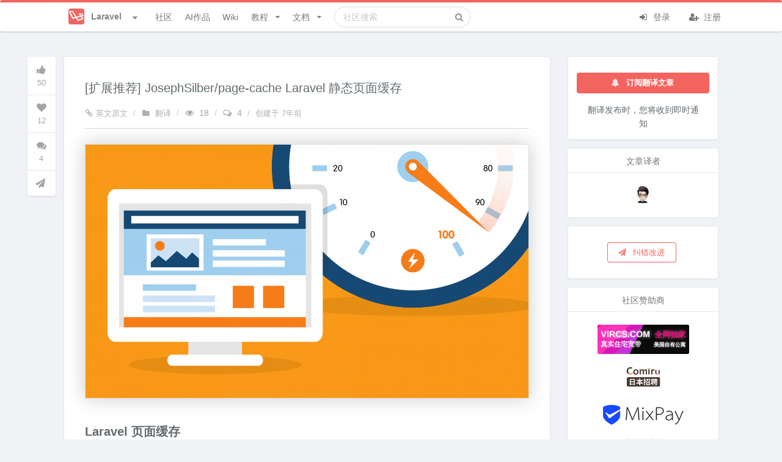

--- FILE ---
content_type: text/html; charset=UTF-8
request_url: https://learnku.com/laravel/t/7939/extension-recommendation-josephsilberpage-cache-laravel-static-page-caching
body_size: 24065
content:
<!DOCTYPE html>
<html lang="zh" class="">

<head>
  <meta charset="utf-8">
  <meta http-equiv="X-UA-Compatible" content="IE=edge">

  <meta name="viewport" content="width=device-width, initial-scale=1, maximum-scale=1, user-scalable=no" />
  <meta name="baidu-site-verification" content="MfC8ppEukL" />
  <meta baidu-gxt-verify-token="fa750b19bb54c9ad03503638f41923db">
  <!-- CSRF Token -->
  <meta name="csrf-token" content="ph6y4f5YT6NZw7Oca8GBleFAcsLEpKHMsPSgkEJS">

      <title>
      [扩展推荐] JosephSilber/page-cache Laravel 静态页面缓存 | Laravel优质外文翻译 | Laravel China 社区       </title>
    <meta name="description" content="Laravel 页面缓存 这个包允许您轻松地将响应缓存为磁盘上的静态文件，以便更快速地加载页面。 https://github.com/JosephSilber/page-cache 介绍 当静态网站构建器例如 Jekyll 和 Jigsaw 在现今十分流行的时候，动态..." />
    <meta name="keywords" content="
,laravel,laravel论坛,laravel社区,laravel教程,laravel视频,laravel开源,laravel新手,laravel5
" />
    
    <meta name="author" content="Summer" />

          <link rel="shortcut icon" href="https://cdn.learnku.com//uploads/communities/WtC3cPLHzMbKRSZnagU9.png!/both/44x44" />
    
    <!-- Styles -->
    <link href="https://cdn.learnku.com//build/css/vendors.css?id=86c0adfd456eb904e1ad4b648134be97" rel="stylesheet">
    <link href="https://cdn.learnku.com//build/css/app.css?id=a91e47e2539b98438cb4c6c3a665d642" rel="stylesheet">

      </head>

  <body class=" topics-show-page">

    <!-- 为 Pjax 和模板加载优化，只能放这里 -->
    <script>
      window.Laravel = {"csrfToken":"ph6y4f5YT6NZw7Oca8GBleFAcsLEpKHMsPSgkEJS"}
      window.Config = {
        'GA_Tracking_ID': 'G-VD6FH8BPTD',
        'user_id': 0,
        'is_student': '',
        'search_user_id': 0,
        'cdn_domain': 'cdn.learnku.com',
        'domain': 'learnku.com',
        'request_interval': 600000, // 消息通知检测周期
        'notification_count': 0,
        'token': 'ph6y4f5YT6NZw7Oca8GBleFAcsLEpKHMsPSgkEJS',
        'environment': 'production',
        'url': 'https://learnku.com',
        'tags_url': '',
        'scroll_to_top': true,
        'community': {
          'id': 1,
          'name': 'Laravel',
          'favicon': 'https://cdn.learnku.com//uploads/communities/WtC3cPLHzMbKRSZnagU9.png!/both/44x44'
        },
        'routes': {
          'notificationsCount': 'https://learnku.com/notifications/count',
          'upload_image': 'https://learnku.com/courses/upload_image',
                      // 社区搜索
            'api_search' : 'https://learnku.com/communities/laravel/api_search',
                    'collections_store': 'https://learnku.com/collections',
          'collections_my': 'https://learnku.com/collections/my/ajax',
          'annotations_store': 'https://learnku.com/annotations',
          'annotations_destroy': 'https://learnku.com/annotations/destroy',
          'annotations_update': 'https://learnku.com/annotations/update',
          'annotation_setting': 'https://learnku.com/users/settings/annotation_setting',
        },
        'cdnDomain': 'https://cdn.learnku.com/',
        'overlay': '',
        'following_users': [],
        'search_type': 'standard',
        'book_id': 0,
        'is_docs': "no",
        'article_id': 0,
        'topic_id': 7939,
        'user_settings': {
          'visit_topic_patches_page': false,
          'annotation_disabled': 'yes',
        },
        'can': {},
        'editor': {},
        'destroyeditor_id': {
                  },

        'content': {}
      };

      var ShowCrxHint = 'no';

      function onWXWebView() {
        $('.wechat-login-link').attr("href", "https://learnku.com/auth/oauth?driver=wechat_client")
        $('.show-on-wechat-view').show();
      }
      if (typeof WeixinJSBridge == "object" && typeof WeixinJSBridge.invoke == "function") {
        onWXWebView();
      } else {
        if (document.addEventListener) {
          document.addEventListener("WeixinJSBridgeReady", onWXWebView, false);
        } else if (document.attachEvent) {
          document.attachEvent("WeixinJSBridgeReady", onWXWebView);
          document.attachEvent("onWeixinJSBridgeReady", onWXWebView);
        }
      }
    </script>

    <style>
      .ui.top.menu {
        border-top: 4px solid #00b5ad;
      }

      .ui.fluid.search .results {
        width: 550px;
      }

      @media only screen and (max-width: 767px) {
        .ui.top.menu>.ui.container {
          height: 52px;
          flex-direction: initial;
        }
      }

      
      /* 顶部导航栏 */
      .ui.top.menu {
        border-top: 4px solid #f4645f;
      }

      /* 右边导航栏顶部样式 */
      .ui.top-color.segment:not(.inverted) {
        border-top: 2px solid #f4645f;
      }

      /* 右边导航栏顶部样式 */
      .ui.top-color.card:not(.inverted) {
        border-top: 2px solid #f4645f;
      }

      /* 主要按钮 */

      .ui.primary.buttons .button,
      .ui.primary.button {
        background-color: #f4645f;
        border-color: #f4645f;
      }

      /* 主要按钮选中状态 */
      .ui.primary.buttons .button:hover,
      .ui.primary.button:hover,
      .ui.primary.button:active,
      .ui.primary.buttons .button:active,
      .ui.primary.button:focus,
      .ui.primary.buttons .button:focus,
      .ui.primary.active.button,
      .ui.primary.button .active.button:active,
      .ui.primary.buttons .active.button,
      .ui.primary.buttons .active.button:active {
        background-color: #f4645f;
        border-color: #f4645f;
      }

      /* 外框按钮 */
      .ui.basic.primary.buttons .button,
      .ui.basic.primary.button {
        color: #f4645f !important;
        box-shadow: 0px 0px 0px 1px #f4645f inset !important;
      }

      /* 外框按钮选中状态 */
      .ui.basic.primary.buttons .button:hover,
      .ui.basic.primary.button:hover {
        color: #f4645f !important;
        box-shadow: 0px 0px 0px 1px #f4645f inset !important;
      }

      .ui.basic.primary.buttons .active.button,
      .ui.basic.primary.active.button {
        color: #f4645f !important;
        box-shadow: 0px 0px 0px 1px #f4645f inset !important;
      }

      .ui.basic.primary.buttons .button:active,
      .ui.basic.primary.button:active,
      .ui.basic.primary.buttons .active.button,
      .ui.basic.primary.active.button,
      .ui.basic.buttons .button:hover,
      .ui.basic.button:hover,
      .ui.basic.primary.buttons .button:focus,
      .ui.basic.primary.button:focus {
        box-shadow: 0px 0px 0px 1px #f4645f inset !important;
      }

      .pagination>.active>a,
      .pagination>.active>a:focus,
      .pagination>.active>a:hover,
      .pagination>.active>span,
      .pagination>.active>span:focus,
      .pagination>.active>span:hover {
        background-color: #f4645f;
        border-color: #f4645f;
      }

      .pagination>li>a,
      .pagination>li>span {
        color: #f4645f;
      }

    .footer {
        max-height: max-content;
      }

    </style>

    

    

    <div class="ui top menu sidebar stackable">
      <div class="item">
                  <img class="ui image" style="width:26px;height:26px;margin-top:-2px;"
            src="https://cdn.learnku.com//uploads/communities/WtC3cPLHzMbKRSZnagU9.png!/both/44x44">
          <span class="site-name ml-2">Laravel</span>
              </div>



      <form class="ui fluid category  item secondary"
        action="https://learnku.com/laravel/search"
        method="GET">
        <div class="ui icon input">
          <input class="prompt" name="q" type="text" placeholder="搜索"
            value="">
          <i class="search icon"></i>
        </div>
      </form>

      <a href="https://learnku.com/laravel" class="item secondary">
        <i class="icon comments"></i> 社区
      </a>
      <a href="https://learnku.com/activities" class="item secondary">
        <i class="icon bell"></i> 动态
      </a>
      <a href="/hub" class="item secondary">
        <i class="icon product hunt"></i> AI作品
      </a>
      <a href="https://learnku.com/laravel" class="item secondary">
        <i class="icon list"></i> 话题列表
      </a>

              <a href="https://learnku.com/laravel/wikis" class="item secondary">
          <i class="icon wikipedia"></i> 社区 Wiki
        </a>

        <a href="https://learnku.com/laravel/c/translations"
          class="item">
          <i class="icon translate"></i> 优质外文
        </a>

        <a href="https://learnku.com/laravel/c/jobs" class="item">
          <i class="icon suitcase"></i> 招聘求职
        </a>

        <a href="https://learnku.com/laravel/courses" class="item">
          <i class="icon book"></i> Laravel 实战教程
        </a>

        <a href="https://learnku.com/laravel/docs" class="item">
          <i class="icon text file outline"></i> 社区文档
        </a>
      
              <div class="item">
          <a class="ui basic small button no-pjax" href="https://learnku.com/auth/login"><i class="icon user "></i> 登录
          </a>
        </div>

        <div class="item">
          <a class="ui basic small button no-pjax" href="https://learnku.com/auth/register"><i class="icon signup "></i>
            注册 </a>
        </div>
          </div>

              
    <div class="pusher">

      <div class="main container">

        <nav class="ui main borderless menu top stackable topnav" id="topnav">
          <div class="ui container">

            <div class="ui inline scrolling community-nav dropdown mr-2"
              style="padding-left: 22px;display: -webkit-box;display: -ms-flexbox;display: flex;-webkit-box-align: center;-ms-flex-align: center;align-items: center;">
              <div class="text site-logo" style="color:#888888;display: flex;">

                                  <img class="ui image" style="width:26px;height:26px;margin-top:-2px;"
                    src="https://cdn.learnku.com//uploads/communities/WtC3cPLHzMbKRSZnagU9.png!/both/44x44">
                  <span class="site-name hide-on-tablet">Laravel</span>
                                <i class="dropdown icon ml-3"></i>
              </div>
              <div class="menu ml-4 communities" style="max-height: 520px;padding: 8px;">

                <div class="ui icon search input" style="width: 172px;float:left;">
                  <i class="search icon"></i>
                  <input type="text" placeholder="搜索社区">
                </div>

                <a class="item pr-3 mt-2" href="https://learnku.com">
                  <img class="ui image" style="width:20px;height:20px;margin-top:-2px;"
                    src="https://cdn.learnku.com/uploads/images/201901/24/1/OyBnfB2vlk.png!/both/44x44"> 首页
                </a>


                <div class="divider clearfix"></div>

                                
                                      <a class="item" href="https://learnku.com/laravel" style="padding-right: 2.2em!important;">
                      <img class="ui image" style="width:20px;height:20px;margin-top:-2px;"
                        src="https://cdn.learnku.com//uploads/communities/WtC3cPLHzMbKRSZnagU9.png!/both/44x44"> Laravel
                    </a>
                                      <a class="item" href="https://learnku.com/go" style="padding-right: 2.2em!important;">
                      <img class="ui image" style="width:20px;height:20px;margin-top:-2px;"
                        src="https://cdn.learnku.com//uploads/communities/sNljssWWQoW6J88O9G37.png!/both/44x44"> Go
                    </a>
                                      <a class="item" href="https://learnku.com/python" style="padding-right: 2.2em!important;">
                      <img class="ui image" style="width:20px;height:20px;margin-top:-2px;"
                        src="https://cdn.learnku.com//uploads/communities/mTBLIP7o0gVGn3ZCphpN.png!/both/44x44"> Python
                    </a>
                                      <a class="item" href="https://learnku.com/php" style="padding-right: 2.2em!important;">
                      <img class="ui image" style="width:20px;height:20px;margin-top:-2px;"
                        src="https://cdn.learnku.com//uploads/communities/Y7fElYYwCFjTTXCdwPNW.png!/both/44x44"> PHP
                    </a>
                                      <a class="item" href="https://learnku.com/vuejs" style="padding-right: 2.2em!important;">
                      <img class="ui image" style="width:20px;height:20px;margin-top:-2px;"
                        src="https://cdn.learnku.com//uploads/communities/hIZjRRdF8oVYZy69XJnT.png!/both/44x44"> Vue.js
                    </a>
                                      <a class="item" href="https://learnku.com/java" style="padding-right: 2.2em!important;">
                      <img class="ui image" style="width:20px;height:20px;margin-top:-2px;"
                        src="https://cdn.learnku.com//uploads/communities/h3Xef7s3mLKYmqwBRIiA.png!/both/44x44"> Java
                    </a>
                                      <a class="item" href="https://learnku.com/mysql" style="padding-right: 2.2em!important;">
                      <img class="ui image" style="width:20px;height:20px;margin-top:-2px;"
                        src="https://cdn.learnku.com/uploads/images/201908/18/1/yAH1hJ3pZF.png!/both/44x44"> MySQL
                    </a>
                                      <a class="item" href="https://learnku.com/rust" style="padding-right: 2.2em!important;">
                      <img class="ui image" style="width:20px;height:20px;margin-top:-2px;"
                        src="https://cdn.learnku.com//uploads/communities/Qj48vezkYfZM1ZM5Y75X.png!/both/44x44"> Rust
                    </a>
                                      <a class="item" href="https://learnku.com/lk" style="padding-right: 2.2em!important;">
                      <img class="ui image" style="width:20px;height:20px;margin-top:-2px;"
                        src="https://cdn.learnku.com//uploads/communities/b1qLi8CKYnkipeMwdvPU.png!/both/44x44"> LK
                    </a>
                                      <a class="item" href="https://learnku.com/coder" style="padding-right: 2.2em!important;">
                      <img class="ui image" style="width:20px;height:20px;margin-top:-2px;"
                        src="https://cdn.learnku.com//uploads/communities/6vqw97jFnblvXh3F1o0F.png!/both/44x44"> 程序员
                    </a>
                                      <a class="item" href="https://learnku.com/elasticsearch" style="padding-right: 2.2em!important;">
                      <img class="ui image" style="width:20px;height:20px;margin-top:-2px;"
                        src="https://cdn.learnku.com/uploads/images/201908/10/25425/QdtUV2rox6.png!/both/44x44"> Elasticsearch
                    </a>
                                      <a class="item" href="https://learnku.com/f2e" style="padding-right: 2.2em!important;">
                      <img class="ui image" style="width:20px;height:20px;margin-top:-2px;"
                        src="https://cdn.learnku.com//uploads/communities/DGHjM6p2qdamHmFJZt9g.jpg!/both/44x44"> F2E 前端
                    </a>
                                      <a class="item" href="https://learnku.com/server" style="padding-right: 2.2em!important;">
                      <img class="ui image" style="width:20px;height:20px;margin-top:-2px;"
                        src="https://cdn.learnku.com//uploads/communities/pwwWCCpPeKm8z3HEubmo.png!/both/44x44"> Server
                    </a>
                                      <a class="item" href="https://learnku.com/database" style="padding-right: 2.2em!important;">
                      <img class="ui image" style="width:20px;height:20px;margin-top:-2px;"
                        src="https://cdn.learnku.com//uploads/communities/ceowUfx7bxLyyng5ykyu.png!/both/44x44"> Database
                    </a>
                                      <a class="item" href="https://learnku.com/devtools" style="padding-right: 2.2em!important;">
                      <img class="ui image" style="width:20px;height:20px;margin-top:-2px;"
                        src="https://cdn.learnku.com//uploads/communities/0QFgKXFJBOmsQNf47XOY.png!/both/44x44"> DevTools
                    </a>
                                      <a class="item" href="https://learnku.com/cs" style="padding-right: 2.2em!important;">
                      <img class="ui image" style="width:20px;height:20px;margin-top:-2px;"
                        src="https://cdn.learnku.com//uploads/communities/BTBwRdYCj8UFXIjMqEbG.jpg!/both/44x44"> Computer Science
                    </a>
                                      <a class="item" href="https://learnku.com/app" style="padding-right: 2.2em!important;">
                      <img class="ui image" style="width:20px;height:20px;margin-top:-2px;"
                        src="https://cdn.learnku.com//uploads/communities/tSK8naqmi1fiQTJcoa2o.png!/both/44x44"> 手机开发
                    </a>
                                      <a class="item" href="https://learnku.com/adonisjs" style="padding-right: 2.2em!important;">
                      <img class="ui image" style="width:20px;height:20px;margin-top:-2px;"
                        src="https://cdn.learnku.com//uploads/communities/2VHh3slULN4XkbU5douV.png!/both/44x44"> AdonisJS
                    </a>
                                      <a class="item" href="https://learnku.com/ai-coding" style="padding-right: 2.2em!important;">
                      <img class="ui image" style="width:20px;height:20px;margin-top:-2px;"
                        src="https://cdn.learnku.com//uploads/communities/cvYkw5TJiLGeA23hIhu2.png!/both/44x44"> AI Coding
                    </a>
                                  

              </div>
            </div>

            <a class="item header right menu " style="display:none">
              <i class="icon align justify"></i>
            </a>

            <a href="https://learnku.com/laravel" class="item secondary">
              社区
            </a>


                        <a href="/hub" class="item secondary">
                AI作品
            </a>

            
              <a href="https://learnku.com/laravel/wikis" class="item secondary">
                Wiki
              </a>


                              <div class="ui simple item dropdown article stackable nav-user-item  secondary">
                  教程 <i class="dropdown icon"></i>

                  <div class="ui menu stackable">
                    <a href="https://learnku.com/laravel/courses" class="item">
                      <i class="icon home"></i> Laravel 实战教程首页
                    </a>

                                          <a class="item" href="https://learnku.com/courses/laravel-essential-training/9.x"
                        style="padding-right: 36px!important;">
                        <img class="ui avatar image" src="https://cdn.learnku.com/uploads/images/201810/26/1/MYg2QNQfss.png!/both/200x200"
                          style="width:20px;height:20px;">
                        《L01 Laravel 教程 - Web 开发实战入门》
                      </a>
                                          <a class="item" href="https://learnku.com/courses/laravel-intermediate-training/9.x"
                        style="padding-right: 36px!important;">
                        <img class="ui avatar image" src="https://cdn.learnku.com/uploads/images/201810/26/1/Eya5MlZCuH.png!/both/200x200"
                          style="width:20px;height:20px;">
                        《L02 Laravel 教程 - Web 开发实战进阶》
                      </a>
                                          <a class="item" href="https://learnku.com/courses/laravel-advance-training/9.x"
                        style="padding-right: 36px!important;">
                        <img class="ui avatar image" src="https://cdn.learnku.com/uploads/images/201810/26/1/LEJyMUoXVQ.png!/both/200x200"
                          style="width:20px;height:20px;">
                        《L03 Laravel 教程 - 实战构架 API 服务器》
                      </a>
                                          <a class="item" href="https://learnku.com/courses/laravel-weapp/2.1"
                        style="padding-right: 36px!important;">
                        <img class="ui avatar image" src="https://cdn.learnku.com/uploads/images/201810/26/1/YtwiopnTgn.png!/both/200x200"
                          style="width:20px;height:20px;">
                        《L04 Laravel 教程 - 微信小程序从零到发布》
                      </a>
                                          <a class="item" href="https://learnku.com/courses/laravel-shop/8.x"
                        style="padding-right: 36px!important;">
                        <img class="ui avatar image" src="https://cdn.learnku.com/uploads/images/201810/26/1/mj8qSkmZzw.png!/both/200x200"
                          style="width:20px;height:20px;">
                        《L05 Laravel 教程 - 电商实战》
                      </a>
                                          <a class="item" href="https://learnku.com/courses/ecommerce-advance/8.x"
                        style="padding-right: 36px!important;">
                        <img class="ui avatar image" src="https://cdn.learnku.com/uploads/images/201810/26/1/lto59p5rEM.png!/both/200x200"
                          style="width:20px;height:20px;">
                        《L06 Laravel 教程 - 电商进阶》
                      </a>
                                          <a class="item" href="https://learnku.com/courses/laravel-package/2019"
                        style="padding-right: 36px!important;">
                        <img class="ui avatar image" src="https://cdn.learnku.com/uploads/images/201808/06/1/S5h9WvQSk4.png!/both/200x200"
                          style="width:20px;height:20px;">
                        《LX1 Laravel / PHP 扩展包视频教程》
                      </a>
                                          <a class="item" href="https://learnku.com/courses/creating-package"
                        style="padding-right: 36px!important;">
                        <img class="ui avatar image" src="https://cdn.learnku.com/uploads/images/201807/23/1/NCEii0F1bc.png!/both/200x200"
                          style="width:20px;height:20px;">
                        《LX2 PHP 扩展包实战教程 - 从入门到发布》
                      </a>
                                          <a class="item" href="https://learnku.com/courses/laravel-testing/8.x"
                        style="padding-right: 36px!important;">
                        <img class="ui avatar image" src="https://cdn.learnku.com/uploads/images/201902/15/1/vPC8DwzaJC.jpg!/both/200x200"
                          style="width:20px;height:20px;">
                        《L07 Laravel 教程 - Laravel TDD 测试实战》
                      </a>
                                          <a class="item" href="https://learnku.com/courses/laravel-performance/8.x"
                        style="padding-right: 36px!important;">
                        <img class="ui avatar image" src="https://cdn.learnku.com/uploads/images/201906/17/1/rIC2Vg4qYB.jpg!/both/200x200"
                          style="width:20px;height:20px;">
                        《LX3 Laravel 性能优化入门》
                      </a>
                                          <a class="item" href="https://learnku.com/courses/php-laravel-video/2022"
                        style="padding-right: 36px!important;">
                        <img class="ui avatar image" src="https://cdn.learnku.com/uploads/images/202111/24/1/igBh3rrC0B.png!/both/200x200"
                          style="width:20px;height:20px;">
                        《LX4 Laravel / PHP 五分钟视频》
                      </a>
                                      </div>
                </div>
              
              <div class="ui simple item dropdown article stackable nav-user-item secondary">
                文档 <i class="dropdown icon"></i>

                <div class="ui menu stackable">
                  <a href="https://learnku.com/laravel/docs" class="item">
                    <i class="icon home"></i> 社区文档首页
                  </a>

                                      <a class="item" href="https://learnku.com/docs/laravel/11.x" style="padding-right: 36px!important;">
                      <img class="ui avatar image" src="https://cdn.learnku.com/uploads/images/201802/28/1/Jk8mC7SGI5.jpg!/both/200x200"
                        style="width:20px;height:20px;">
                      《Laravel 中文文档》
                    </a>
                                      <a class="item" href="https://learnku.com/docs/laravel-cheatsheet/9.x" style="padding-right: 36px!important;">
                      <img class="ui avatar image" src="https://cdn.learnku.com/uploads/images/201905/07/1/zSmurVl96q.jpg!/both/200x200"
                        style="width:20px;height:20px;">
                      《Laravel 速查表》
                    </a>
                                      <a class="item" href="https://learnku.com/docs/clean-code-php" style="padding-right: 36px!important;">
                      <img class="ui avatar image" src="https://cdn.learnku.com/uploads/images/202204/06/1/BKe3lgHzjr.jpeg!/both/200x200"
                        style="width:20px;height:20px;">
                      《PHP 代码简洁之道》
                    </a>
                                      <a class="item" href="https://learnku.com/docs/laravel-tips/8.x" style="padding-right: 36px!important;">
                      <img class="ui avatar image" src="https://cdn.learnku.com/uploads/images/202110/18/1/tovbCeJJNz.png!/both/200x200"
                        style="width:20px;height:20px;">
                      《Laravel 编码技巧》
                    </a>
                                      <a class="item" href="https://learnku.com/docs/dcat-admin/2.x" style="padding-right: 36px!important;">
                      <img class="ui avatar image" src="https://cdn.learnku.com/uploads/images/202004/26/38389/bSmScqqa42.png!/both/200x200"
                        style="width:20px;height:20px;">
                      《Dcat Admin 中文文档》
                    </a>
                                      <a class="item" href="https://learnku.com/docs/nova/1.0" style="padding-right: 36px!important;">
                      <img class="ui avatar image" src="https://cdn.learnku.com/uploads/images/201808/24/1/bw0vrGlJAg.png!/both/200x200"
                        style="width:20px;height:20px;">
                      《Laravel Nova 中文文档》
                    </a>
                                      <a class="item" href="https://learnku.com/docs/lumen/6.x" style="padding-right: 36px!important;">
                      <img class="ui avatar image" src="https://cdn.learnku.com/uploads/images/201806/26/1/YiQbmFYoaK.png!/both/200x200"
                        style="width:20px;height:20px;">
                      《Lumen 中文文档》
                    </a>
                                      <a class="item" href="https://learnku.com/docs/dingo-api/2.0.0" style="padding-right: 36px!important;">
                      <img class="ui avatar image" src="https://cdn.learnku.com/uploads/images/201803/13/1/DCYvMliGXu.jpg!/both/200x200"
                        style="width:20px;height:20px;">
                      《Dingo API 中文文档》
                    </a>
                                      <a class="item" href="https://learnku.com/docs/laravel-specification/9.x" style="padding-right: 36px!important;">
                      <img class="ui avatar image" src="https://cdn.learnku.com/uploads/images/201803/08/1/mIpeaUvQ7Y.jpeg!/both/200x200"
                        style="width:20px;height:20px;">
                      《 Laravel 项目开发规范》
                    </a>
                                      <a class="item" href="https://learnku.com/docs/laravel-development-environment/9.x" style="padding-right: 36px!important;">
                      <img class="ui avatar image" src="https://cdn.learnku.com/uploads/images/201801/24/1/rgMAkwm5JX.jpeg!/both/200x200"
                        style="width:20px;height:20px;">
                      《构建 Laravel 开发环境》
                    </a>
                                  </div>
              </div>

            
            <form class="ui fluid category search item secondary hide-on-991"
              action="https://learnku.com/laravel/search"
              method="GET">
              <div class="ui icon input">
                <input class="prompt" name="q" type="text"
                                                placeholder="社区搜索"
                                         value="">
                <i class="search icon"></i>
              </div>
              <div class="results"></div>
            </form>

            <div class=" right menu stackable secondary">
                              <div class="item rm-link-color">
                  <a class="mr-4 no-pjax login_required" href="https://learnku.com/auth/login"><i
                      class="icon sign in "></i> 登录 </a>
                  <a class="no-pjax" href="https://learnku.com/auth/register" style="margin-left: 10px;"><i
                      class="icon user add "></i> 注册 </a>
                </div>
                          </div>

          </div>

                  </nav>

        
        
                                                                      

        
                  <div class="mb-3 hide show-on-wechat-view">
            <div class="ui centered grid container message-container">
              <div class="sixteen wide column pt-0 pb-0">
                <a class="ui button fluid green wechat-login-link"
                  href="https://learnku.com/auth/oauth?driver=wechat"><i class="icon wechat "></i>
                  微信登录</a>
              </div>
            </div>
          </div>
        
        
    <div class="ui centered grid container stackable">
        <div class="twelve wide column main-column">

            
            
            
            <div class="ui segment article-content">



                <div class="extra-padding" style="padding-bottom:4px">

                    <h1 style="margin-bottom: 15px;">

                        <div class="pull-left">
                            <span style="line-height: 34px;">[扩展推荐] JosephSilber/page-cache Laravel 静态页面缓存 </span>

                            
                                                    </div>

                        <div class="clearfix"></div>
                    </h1>

                    <div class="left ui rail hide-on-mobile operation-sticker" style="left: -68px;top: 0px;width: 40px;">
    
    <div class="ui sticky topic-operation">
      <div class="ui vertical icon menu border-0">
        <a
          class="item text-mute ui action login_required popover rm-tdu rm-link-color text-mute"
          data-position="right center" id="topic-vote-7939" data-id="7939"
          href="javascript:;" data-html="                    点赞
                ">
          <i class="thumbs up icon fs-large "></i>
          <span class="count vote-count fs-small mt-2 display-inline-block">50</span>
        </a>

                <a class="item text-mute ui action login_required popover rm-link-color text-mute"
           data-position="right center" data-id="7939" href="javascript:;"
           data-html="                    收藏
                ">
          <i class="heart icon fs-large "></i>
          <span class="fs-small mt-2 display-inline-block collect-count">12</span>
        </a>

        <a class="item text-mute ui action login_required popover rm-link-color text-mute"
           data-position="right center" data-id="7939" href="#replies"
           onclick="scrollToAnchor('replies')" title="评论">
          <i class="comments icon fs-large"></i>
          <span class="fs-small mt-2 display-inline-block reply-count">4</span>
        </a>

                

                  <a class="popover item text-mute ui " data-position="right center" title="发现错别字？请点此纠错改进"
             href="https://learnku.com/topics/7939/patches/create" target="_blank">
            <div class="top aligned content">
              <i class="icon fs-large send"></i>
            </div>
          </a>
        
              </div>
    </div>
  </div>



  <p class="book-article-meta" style="margin-bottom: 10px;">

          <a class="hide-on-mobile" href="https://github.com/JosephSilber/page-cache" target="_blank"><i class="icon linkify"></i>英文原文</a>
      <span class="divider hide-on-mobile">/</span>
    
    
          <a href="https://learnku.com/laravel/c/translations"
         class="hide-on-mobile remove-padding-left ui popover" data-html="提高写作能力，先从翻译高品质外文开始。请选择完成进度少于 100% 的文章参与。"><i
          class="icon folder text-md" aria-hidden="true"></i> 翻译</a>
            <span class="divider hide-on-mobile">/</span>
    
    <span class="text-mute"><i class="icon eye open"></i> 18</span>
    <span class="divider">/</span>
    <span class="text-mute"><i class="icon comments outline"></i> 4</span>
    <span class="divider">/</span>
    <a class="" data-inverted="" data-tooltip="2018-02-05 12:14:22">
      创建于 <span title="2018-02-05 12:14:22">7年前</span>
    </a>
              </p>


                    <div class="ui divider"></div>

                    <div class="ui readme markdown-body content-body fluidbox-content">


                        <div class="toc-wraper ui  card column author-box grid pt-2" style="display:none">
                            <a href="javascript:void(0);" class="close-toc pull-right" style="width: 20px;position: absolute;right: 7px;top: 3px;margin-bottom: 20px;">
                                <i class="icon remove text-mute "></i>
                            </a>
                            
                        </div>


            
                        <p><img src="https://cdn.learnku.com/uploads/images/201802/05/1/rIiKJoHxSP.png" alt="file" /></p>
<h2>Laravel 页面缓存</h2>
<p>这个包允许您轻松地将响应缓存为磁盘上的静态文件，以便更快速地加载页面。</p>
<blockquote>
<p><a href="https://github.com/JosephSilber/page-cache" target="_blank">https://github.com/JosephSilber/page-cache</a></p>
</blockquote>
<h2>介绍</h2>
<p>当静态网站构建器例如 <a href="https://jekyllrb.com/">Jekyll</a> 和 <a href="http://jigsaw.tighten.co/">Jigsaw</a> 在现今十分流行的时候，动态的PHP网站仍然提供了很大的价值，即使是一个大多是静态的网站。一个正确的PHP网站可以让您轻松地在需要的地方添加动态功能，也意味着根本不需要去推送更新等这些构建步骤。</p>
<p>这就是说，对于网站上真正的静态页面，真的是没有理由要必须启动一个完整的PHP应用程序来提供静态页面，而从磁盘提供一个简单的HTML页面速度更快，对服务器的要求更低。</p>
<p>解决方案就是整页缓存。</p>
<p>使用这个包里面的中间件，可以有选择地缓存对任何请求的响应到磁盘中。随后对同一页面的调用将直接作为静态html页面提供！</p>
<h2>安装</h2>
<p>用 composer 安装 <code>page-cache</code> 包：</p>
<pre><code class=" language-php">$ composer require silber/page-cache
</code></pre>
<h3>服务提供者</h3>
<blockquote>
<p>注意：如果你使用Laravel5.5+，service provider 会自动注册，你可以完全忽略这一步骤。</p>
</blockquote>
<p>找到 <code>config/app.php</code> 并添加这一段到 <code>providers</code> 数组中：</p>
<pre><code class="language-php">Silber\PageCache\LaravelServiceProvider::class,</code></pre>
<h3>中间件</h3>
<p>打开 <code>app/Http/Kernel.php</code> 并添加这行到你的 <code>web</code> 中间件组中：</p>
<pre><code class="language-php">protected $middlewareGroups = [
    'web' =&gt; [
        \Silber\PageCache\Middleware\CacheResponse::class,
        /* ... keep the existing middleware here */
    ],
];</code></pre>
<p>这个中间件非常智能，它只会缓存状态码是200的HTTP的GET请求。</p>
<p>如果你想有选择地缓存特定的请求到你的网站，你应该添加新的映射到 <code>routeMiddleware</code> 数组中：</p>
<pre><code class="language-php">protected $routeMiddleware = [
    'page-cache' =&gt; Silber\PageCache\Middleware\CacheResponse::class,
    /* ... keep the existing mappings here */
];</code></pre>
<p>当注册了中间件后，你就可以参考这里 <a href="https://github.com/JosephSilber/page-cache#using-the-middleware">use this middleware on individual routes</a>.</p>
<h3>URL 重定向</h3>
<p>为了在缓存后直接提供静态文件，您需要正确配置您的Web服务器来检查这些静态文件。</p>
<ul><li>nginx:</li>
</ul>

<p>修改 <code>location</code> 中的 <code>try_files</code> 命令来包含 <code>page-cache</code> 目录：</p>
<pre><code class="language-nginx">location = / {
        try_files /page-cache/pc__index__pc.html /index.php?$query_string;
}

location / {
        try_files $uri $uri/ /page-cache/$uri.html /index.php?$query_string;
}</code></pre>
<ul><li>apache:</li>
</ul>

<p>打开 <code>public/.htaccess</code> 并在 <code>Handle Front Controller</code> 之前添加下面内容：</p>
<pre><code class="language-apache-config"># Serve Cached Page If Available...
RewriteCond %{REQUEST_URI} ^/?$
RewriteCond %{DOCUMENT_ROOT}/page-cache/pc__index__pc.html -f
RewriteRule .? page-cache/pc__index__pc.html [L]
RewriteCond %{DOCUMENT_ROOT}/page-cache%{REQUEST_URI}.html -f
RewriteRule . page-cache%{REQUEST_URI}.html [L]</code></pre>
<h3>忽略缓存文件</h3>
<p>为了确保你不把你的本地缓存文件提交到你的git仓库，添加这行到你的 <code>.gitignore</code> 文件中：</p>
<pre><code class=" language-php">/public/page-cache</code></pre>
<h2>使用</h2>
<h3>使用中间件</h3>
<blockquote>
<p>注意：如果你添加这个中间件到全局 <code>web</code> 中间件组中，那么所有的成功的 GET 请求都会被缓存下来，这就不需要再把中间件添加到路由中了。</p>
<p>如果您将其注册为路由中间件，那么您应该在要缓存的任何路由上使用中间件。</p>
</blockquote>
<p>如果要缓存指定请求的响应，使用 <code>page-cache</code> 中间件：</p>
<pre><code class="language-php">Route::middleware('page-cache')-&gt;get('posts/{slug}', 'PostController@show');</code></pre>
<p>现在每一篇文章都会缓存在 <code>public/page-cache</code> 目录中，需要完全匹配 URL 结构，所有后续的这个帖子的请求将直接由磁盘提供，甚至都不会去请求你的应用程序！</p>
<h3>清除缓存</h3>
<p>由于响应作为静态文件缓存到磁盘，所以应用程序中这些页面的任何更新都不会在您的网站上有所展示，如果要更新您网站上的页面，您应该使用以下命令清除缓存：</p>
<pre><code class=" language-php">php artisan page-cache:clear
</code></pre>
<p>一个经验之谈，将这个命令添加到您的部署脚本是一种很好的做法。<br />
这样，无论何时更新代码并推送到您的站点的时候，页面缓存都将自动清除。</p>
<p>如果你使用 <a href="https://forge.laravel.com/">Forge</a> 的快速部署功能，你应该在你部署脚本的最后加入这行命令，这将确保当您将更新推送到您的网站时，缓存被清除。</p>
<h2>证书</h2>
<p>这个 Page Cache 包是完全开源并遵循 <a href="http://opensource.org/licenses/MIT">MIT license</a> 的。</p>

                        
                        
                        

                            <blockquote style="font-size: 0.9em;">
                                本文中的所有译文仅用于学习和交流目的，转载请务必注明文章译者、出处、和本文链接 <br>
                                我们的翻译工作遵照 <a href="https://learnku.com/docs/guide/cc4.0/6589">CC 协议</a>，如果我们的工作有侵犯到您的权益，请及时联系我们。
                            </blockquote>

                            <hr>

                            <blockquote style="font-size: 0.9em;border: 1px dashed #dce0e4;border-radius: 5px;padding: 13px 25px;">
                                <p style="margin-bottom: 0px;">原文地址：<a href="https://github.com/JosephSilber/page-cache" rel="nofollow noopener noreferrer">https://github.com/JosephSilber/page-cac...</a></p>
                                <p>译文地址：<a href="https://learnku.com/laravel/t/7939/extension-recommendation-josephsilberpage-cache-laravel-static-page-caching">https://learnku.com/laravel/t/7939/exten...</a></p>
                            </blockquote>
                                            </div>

                    <div class="ribbon-container" style="margin-bottom: 20px;">
          <div class="ribbon">
        <div class="ribbon-excellent">
          <i class="icon trophy"></i> 本帖已被设为精华帖！
        </div>
      </div>
    
      </div>


  <div class="admin-operation" style="line-height: 32px;">
          </div>

<div class="ui horizontal list topic-operations" style="margin-bottom: 0px;margin-top:10px">

        
  
        
  
  


  
  
  

  
</div>
                </div>
            </div>

            
                <div class="ui message mt-4 basic" style="line-height: 30px;">
                    本文为协同翻译文章，如您发现瑕疵请点击「改进」按钮提交优化建议 <a href="https://learnku.com/topics/7939/patches/create" target="_blank" class="ml-2 ui button green tiny basic pull-right login_required"><i class="icon send"></i> 改进本文</a>
                </div>
            

            <div class="ui message basic text-center voted-box pt-2">
                <div class="pt-0">
                    <div class="ui small horizontal list topic-voted-users" style="font-size:16px;padding-top: 8px;display: flex;">
    <div class="item" style="font-size: 15px;margin-right: 12px;font-size: 15px;margin-right: 12px;display: inline-flex;flex-shrink: 0;line-height: 26px;">

    
        <a class="item ui topic-vote ui action login_required rm-link-color text-mute rm-tdu" id="topic-vote-7939" data-id="7939" href="#" title="Vote Up" >
            <i class="icon thumbs up outline fs-huge"></i> <span class="count vote-count">50</span> 人点赞
        </a>

        </div>
    <div class="users" style="display: inline-flex;-webkit-box-flex: 1;-webkit-box-flex: 1;-ms-flex-positive: 1;flex-grow: 1;-ms-flex-wrap: wrap;flex-wrap: wrap;overflow: hidden;height: 42px;">
                                <a class="item" style="margin-left: 2px;" href="https://learnku.com/users/17452">
                <img class="ui image avatar translator" src="https://cdn.learnku.com/uploads/avatars/17452_1572527695.jpg!/both/100x100" style="width: 34px;height: 34px;">
            </a>
                                <a class="item" style="margin-left: 2px;" href="https://learnku.com/users/16706">
                <img class="ui image avatar translator" src="https://cdn.learnku.com/uploads/avatars/16706_1496451897.jpeg!/both/100x100" style="width: 34px;height: 34px;">
            </a>
                                <a class="item" style="margin-left: 2px;" href="https://learnku.com/users/66853">
                <img class="ui image avatar translator" src="https://cdn.learnku.com/uploads/avatars/66853_1595267495.jpeg!/both/100x100" style="width: 34px;height: 34px;">
            </a>
                                <a class="item" style="margin-left: 2px;" href="https://learnku.com/users/29865">
                <img class="ui image avatar translator" src="https://cdn.learnku.com/uploads/avatars/29865_1537254157.png!/both/100x100" style="width: 34px;height: 34px;">
            </a>
                                <a class="item" style="margin-left: 2px;" href="https://learnku.com/users/12746">
                <img class="ui image avatar translator" src="https://cdn.learnku.com/uploads/avatars/12746_1504664569.jpeg!/both/100x100" style="width: 34px;height: 34px;">
            </a>
                                <a class="item" style="margin-left: 2px;" href="https://learnku.com/users/641">
                <img class="ui image avatar translator" src="https://cdn.learnku.com/uploads/avatars/641_1491710920.jpeg!/both/100x100" style="width: 34px;height: 34px;">
            </a>
                                <a class="item" style="margin-left: 2px;" href="https://learnku.com/users/26745">
                <img class="ui image avatar translator" src="https://cdn.learnku.com/uploads/avatars/26745_1530100045.jpeg!/both/100x100" style="width: 34px;height: 34px;">
            </a>
                                <a class="item" style="margin-left: 2px;" href="https://learnku.com/users/3232">
                <img class="ui image avatar translator" src="https://cdn.learnku.com/uploads/avatars/3232_1450640559.png!/both/100x100" style="width: 34px;height: 34px;">
            </a>
                                <a class="item" style="margin-left: 2px;" href="https://learnku.com/users/22595">
                <img class="ui image avatar translator" src="https://cdn.learnku.com/uploads/avatars/22595_1536714274.jpg!/both/100x100" style="width: 34px;height: 34px;">
            </a>
                                <a class="item" style="margin-left: 2px;" href="https://learnku.com/users/3668">
                <img class="ui image avatar translator" src="https://cdn.learnku.com/uploads/avatars/3668_1738893718.jpg!/both/100x100" style="width: 34px;height: 34px;">
            </a>
                                <a class="item" style="margin-left: 2px;" href="https://learnku.com/users/18871">
                <img class="ui image avatar translator" src="https://cdn.learnku.com/uploads/avatars/18871_1504852012.png!/both/100x100" style="width: 34px;height: 34px;">
            </a>
                                <a class="item" style="margin-left: 2px;" href="https://learnku.com/users/23193">
                <img class="ui image avatar translator" src="https://cdn.learnku.com/uploads/avatars/23193_1546482147.gif!/both/100x100" style="width: 34px;height: 34px;">
            </a>
                                <a class="item" style="margin-left: 2px;" href="https://learnku.com/users/6618">
                <img class="ui image avatar translator" src="https://cdn.learnku.com/uploads/avatars/6618_1497841443.jpg!/both/100x100" style="width: 34px;height: 34px;">
            </a>
                                <a class="item" style="margin-left: 2px;" href="https://learnku.com/users/17426">
                <img class="ui image avatar translator" src="https://cdn.learnku.com/uploads/avatars/17426_1513841989.png!/both/100x100" style="width: 34px;height: 34px;">
            </a>
                                <a class="item" style="margin-left: 2px;" href="https://learnku.com/users/6561">
                <img class="ui image avatar translator" src="https://cdn.learnku.com/uploads/avatars/6561_1477361547.png!/both/100x100" style="width: 34px;height: 34px;">
            </a>
                                <a class="item" style="margin-left: 2px;" href="https://learnku.com/users/4430">
                <img class="ui image avatar translator" src="https://cdn.learnku.com/uploads/avatars/4430_1547216917.png!/both/100x100" style="width: 34px;height: 34px;">
            </a>
                                <a class="item" style="margin-left: 2px;" href="https://learnku.com/users/8360">
                <img class="ui image avatar translator" src="https://cdn.learnku.com/uploads/avatars/8360_1482290087.jpeg!/both/100x100" style="width: 34px;height: 34px;">
            </a>
                                <a class="item" style="margin-left: 2px;" href="https://learnku.com/users/6081">
                <img class="ui image avatar translator" src="https://cdn.learnku.com/uploads/avatars/6081_1556240718.jpg!/both/100x100" style="width: 34px;height: 34px;">
            </a>
                                <a class="item" style="margin-left: 2px;" href="https://learnku.com/users/982">
                <img class="ui image avatar translator" src="https://cdn.learnku.com/uploads/avatars/982_1677512802.jpg!/both/100x100" style="width: 34px;height: 34px;">
            </a>
                                <a class="item" style="margin-left: 2px;" href="https://learnku.com/users/17951">
                <img class="ui image avatar translator" src="https://cdn.learnku.com/uploads/avatars/17951_1501161957.png!/both/100x100" style="width: 34px;height: 34px;">
            </a>
            </div>
</div>
                </div>
            </div>

            <div class="ui segment two column grid doubling hide-on-mobile stackable  extra-padding book-ads" style="padding: 15px;color: rgba(0, 0, 0, 0.6);    font-size: 13px;">
            <div class="column ">
            <div class="ui items">
              <div class="item">
                  <div class="ui small image" style="width: auto;">
                    <a href="https://laravel-china.org/topics/7657" style="color:inherit;" target=_blank>
                      <img class="media-object" style="border: 1px solid #ddd;box-shadow: 0 0 10px #ccc;" src="https://cdn.learnku.com/uploads/banners/tEd4GxhMp6VMh9e0hrUH.jpg!large" alt="《L03 构架 API 服务器》" width="80">
                    </a>
                  </div>
                  <div class="content">
                    <a class="header" href="https://laravel-china.org/topics/7657" style="color:inherit;font-weight:normal;" target=_blank>
                        《L03 构架 API 服务器》
                    </a>
                    <div class="description" style="color:inherit;line-height: 22px;">你将学到如 RESTFul 设计风格、PostMan 的使用、OAuth 流程，JWT 概念及使用 和 API 开发相关的进阶知识。</div>
                  </div>
              </div>
            </div>
        </div>
            <div class="column ">
            <div class="ui items">
              <div class="item">
                  <div class="ui small image" style="width: auto;">
                    <a href="https://laravel-china.org/topics/3383/laravel-the-first-chinese-new-book-laravel-tutorial" style="color:inherit;" target=_blank>
                      <img class="media-object" style="border: 1px solid #ddd;box-shadow: 0 0 10px #ccc;" src="https://cdn.learnku.com/uploads/banners/YpxKKNlSPdmwotO3u8An.jpg!large" alt="《L01 基础入门》" width="80">
                    </a>
                  </div>
                  <div class="content">
                    <a class="header" href="https://laravel-china.org/topics/3383/laravel-the-first-chinese-new-book-laravel-tutorial" style="color:inherit;font-weight:normal;" target=_blank>
                        《L01 基础入门》
                    </a>
                    <div class="description" style="color:inherit;line-height: 22px;">我们将带你从零开发一个项目并部署到线上，本课程教授 Web 开发中专业、实用的技能，如 Git 工作流、Laravel Mix 前端工作流等。</div>
                  </div>
              </div>
            </div>
        </div>
    
</div>


                            <div class="ui segment threaded comments comment-list extra-padding mt-3" name="recommended" id="recommended" style="padding:15px">
    <div class="rm-link-color d-flex mb-1 mt-3">
        <h3 class="rm-tdu">
            <a href="#recommended"><i class="icon check green"></i> 推荐文章：</a>
        </h3>

        <div class="ml-auto pt-2 text-mute">
            <a class="flex-right tdu" target="_blank" href="https://learnku.com/laravel/search?q=%5B%E6%89%A9%E5%B1%95%E6%8E%A8%E8%8D%90%5D%20JosephSilber%2Fpage-cache%20%20%E9%9D%99%E6%80%81%E9%A1%B5%E9%9D%A2%E7%BC%93%E5%AD%98">
              更多推荐...
            </a>
        </div>
    </div>

    <div class="simple topic-list rm-link-color mt-0 recommended-topic-list">
        <div class="py-2 simple-topic" style=" border: none;  border-bottom: 1px solid #f2f2f2;  ">
    <div class="image-44 user-avatar">

                                    <a href="https://learnku.com/laravel/t/87746" class="rm-tdu" target="">
                    <img style="width:40px;height:40px;border-radius: inherit;border: none;"  class="image-border circle-image topic-list-author-avatar" src="https://cdn.learnku.com/uploads/avatars/114411_1728982384.jpeg!/both/100x100" alt="cclilshy">
                </a>
                    
    </div>

    <div class="category-name hide-on-mobile ">
                    <a class="rm-tdu hide-on-mobile ui label status tiny default" href="https://learnku.com/laravel/t/87746" target="">
                分享创造
            </a>
            </div>

            <a class="topic-title-wrap rm-tdu" href="https://learnku.com/laravel/t/87746" target="">

                
                <span class="topic-title">

                    
                    
                    
                    
                    无需修改任何代码和扩展将你的Laravel项目性能提高20倍


                                    </span>

                                     <span class=" hide-on-mobile simple-topic-meta">
                         <span class="text-mute fs-small">
                             <span class="count_of_replies" title="投票数">
                               <i class="icon thumbs up outline"></i> 104
                            </span>

                            <span class="count_seperator">/</span>

                             <span class="count_of_replies" title="回复数">
                               <i class="icon comments outline"></i> 101
                             </span>

                                <span class="count_seperator">|</span>

                              <abbr title="创建于 2025-11-18 10:24:49" class="timeago ui popover">1年前</abbr>
                         </span>
                     </span>
                        </a>
</div>

    
    
    
    
    

<div class="py-2 simple-topic" style=" border: none;  border-bottom: 1px solid #f2f2f2;  ">
    <div class="image-44 user-avatar">

                                    <a href="https://learnku.com/articles/87610" class="rm-tdu" target="">
                    <img style="width:40px;height:40px;border-radius: inherit;border: none;"  class="image-border circle-image topic-list-author-avatar" src="https://cdn.learnku.com/uploads/avatars/109766_1684571201.jpeg!/both/100x100" alt="快乐的皮拉夫">
                </a>
                    
    </div>

    <div class="category-name hide-on-mobile ">
                    <a class="rm-tdu hide-on-mobile ui label status tiny default" href="https://learnku.com/articles/87610" target="">
                博客
            </a>
            </div>

            <a class="topic-title-wrap rm-tdu" href="https://learnku.com/articles/87610" target="">

                
                <span class="topic-title">

                    
                    
                    
                    
                    Laravel 实用小技巧——缓存标签的小秘密（下）


                                    </span>

                                     <span class=" hide-on-mobile simple-topic-meta">
                         <span class="text-mute fs-small">
                             <span class="count_of_replies" title="投票数">
                               <i class="icon thumbs up outline"></i> 12
                            </span>

                            <span class="count_seperator">/</span>

                             <span class="count_of_replies" title="回复数">
                               <i class="icon comments outline"></i> 11
                             </span>

                                <span class="count_seperator">|</span>

                              <abbr title="创建于 2024-09-07 16:47:48" class="timeago ui popover">1年前</abbr>
                         </span>
                     </span>
                        </a>
</div>

    
    
    
    
    

<div class="py-2 simple-topic" style=" border: none;  border-bottom: 1px solid #f2f2f2;  ">
    <div class="image-44 user-avatar">

                                    <a href="https://learnku.com/articles/87609" class="rm-tdu" target="">
                    <img style="width:40px;height:40px;border-radius: inherit;border: none;"  class="image-border circle-image topic-list-author-avatar" src="https://cdn.learnku.com/uploads/avatars/109766_1684571201.jpeg!/both/100x100" alt="快乐的皮拉夫">
                </a>
                    
    </div>

    <div class="category-name hide-on-mobile ">
                    <a class="rm-tdu hide-on-mobile ui label status tiny default" href="https://learnku.com/articles/87609" target="">
                博客
            </a>
            </div>

            <a class="topic-title-wrap rm-tdu" href="https://learnku.com/articles/87609" target="">

                
                <span class="topic-title">

                    
                    
                    
                    
                    Laravel 实用小技巧——缓存标签的小秘密（上）


                                    </span>

                                     <span class=" hide-on-mobile simple-topic-meta">
                         <span class="text-mute fs-small">
                             <span class="count_of_replies" title="投票数">
                               <i class="icon thumbs up outline"></i> 17
                            </span>

                            <span class="count_seperator">/</span>

                             <span class="count_of_replies" title="回复数">
                               <i class="icon comments outline"></i> 6
                             </span>

                                <span class="count_seperator">|</span>

                              <abbr title="创建于 2025-08-19 19:24:33" class="timeago ui popover">1年前</abbr>
                         </span>
                     </span>
                        </a>
</div>

    
    
    
    
    

<div class="py-2 simple-topic" style=" border: none;  border-bottom: 1px solid #f2f2f2;  ">
    <div class="image-44 user-avatar">

                                    <a href="https://learnku.com/articles/87518" class="rm-tdu" target="">
                    <img style="width:40px;height:40px;border-radius: inherit;border: none;"  class="image-border circle-image topic-list-author-avatar" src="https://cdn.learnku.com/uploads/avatars/25970_1528198951.jpg!/both/100x100" alt="Dcatplus-杨光">
                </a>
                    
    </div>

    <div class="category-name hide-on-mobile ">
                    <a class="rm-tdu hide-on-mobile ui label status tiny default" href="https://learnku.com/articles/87518" target="">
                博客
            </a>
            </div>

            <a class="topic-title-wrap rm-tdu" href="https://learnku.com/articles/87518" target="">

                
                <span class="topic-title">

                    
                    
                    
                    
                    让DcatAdmin再放光芒系列 [页面组件]:上百种页面组件随便加


                                    </span>

                                     <span class=" hide-on-mobile simple-topic-meta">
                         <span class="text-mute fs-small">
                             <span class="count_of_replies" title="投票数">
                               <i class="icon thumbs up outline"></i> 29
                            </span>

                            <span class="count_seperator">/</span>

                             <span class="count_of_replies" title="回复数">
                               <i class="icon comments outline"></i> 20
                             </span>

                                <span class="count_seperator">|</span>

                              <abbr title="创建于 2025-09-01 14:31:10" class="timeago ui popover">1年前</abbr>
                         </span>
                     </span>
                        </a>
</div>

    
    
    
    
    

<div class="py-2 simple-topic" style=" border: none;  border-bottom: 1px solid #f2f2f2;  ">
    <div class="image-44 user-avatar">

                                    <a href="https://learnku.com/articles/85210" class="rm-tdu" target="">
                    <img style="width:40px;height:40px;border-radius: inherit;border: none;"  class="image-border circle-image topic-list-author-avatar" src="https://cdn.learnku.com/uploads/avatars/22730_1704270893.jpg!/both/100x100" alt="ThinkQ">
                </a>
                    
    </div>

    <div class="category-name hide-on-mobile ">
                    <a class="rm-tdu hide-on-mobile ui label status tiny default" href="https://learnku.com/articles/85210" target="">
                博客
            </a>
            </div>

            <a class="topic-title-wrap rm-tdu" href="https://learnku.com/articles/85210" target="">

                
                <span class="topic-title">

                    
                    
                    
                    
                    推荐六个超实用的网站


                                    </span>

                                     <span class=" hide-on-mobile simple-topic-meta">
                         <span class="text-mute fs-small">
                             <span class="count_of_replies" title="投票数">
                               <i class="icon thumbs up outline"></i> 26
                            </span>

                            <span class="count_seperator">/</span>

                             <span class="count_of_replies" title="回复数">
                               <i class="icon comments outline"></i> 12
                             </span>

                                <span class="count_seperator">|</span>

                              <abbr title="创建于 2024-08-21 17:55:13" class="timeago ui popover">2年前</abbr>
                         </span>
                     </span>
                        </a>
</div>

    
    
    
    
    

<div class="py-2 simple-topic" style=" border: none;  ">
    <div class="image-44 user-avatar">

                                    <a href="https://learnku.com/laravel/t/83634" class="rm-tdu" target="">
                    <img style="width:40px;height:40px;border-radius: inherit;border: none;"  class="image-border circle-image topic-list-author-avatar" src="https://cdn.learnku.com/uploads/avatars/3451_1759939885.jpg!/both/100x100" alt="GeorgeKing">
                </a>
                    
    </div>

    <div class="category-name hide-on-mobile ">
                    <a class="rm-tdu hide-on-mobile ui label status tiny default" href="https://learnku.com/laravel/t/83634" target="">
                分享
            </a>
            </div>

            <a class="topic-title-wrap rm-tdu" href="https://learnku.com/laravel/t/83634" target="">

                
                <span class="topic-title">

                    
                    
                    
                    
                    面试 POPER 的后端开发工程师的离奇经历


                                    </span>

                                     <span class=" hide-on-mobile simple-topic-meta">
                         <span class="text-mute fs-small">
                             <span class="count_of_replies" title="投票数">
                               <i class="icon thumbs up outline"></i> 40
                            </span>

                            <span class="count_seperator">/</span>

                             <span class="count_of_replies" title="回复数">
                               <i class="icon comments outline"></i> 105
                             </span>

                                <span class="count_seperator">|</span>

                              <abbr title="创建于 2025-10-14 19:00:37" class="timeago ui popover">2年前</abbr>
                         </span>
                     </span>
                        </a>
</div>

    
        </div>
</div>

            
            <div id="replies" name="replies"></div>

<div class="ui threaded comments comment-list ">

    <div class="ui divider horizontal grey"><i class="icon comments"></i> 讨论数量: <span class="reply-count">4</span></div>

            
            
    <div class="ui secondary menu" style="margin-bottom:30px">
        <div class="ui item" style="font-size:14px;padding: 0px 4px;">
            排序：
        </div>
        <a class="ui item active popover" data-content="按照时间排序" href="https://learnku.com/laravel/t/7939/extension-recommendation-josephsilberpage-cache-laravel-static-page-caching?order_by=created_at&amp;#replies" role="button">时间</a>
        <a class="ui item  popover" data-content="按照投票排序" href="https://learnku.com/laravel/t/7939/extension-recommendation-josephsilberpage-cache-laravel-static-page-caching?order_by=vote_count&amp;#replies" role="button">投票</a>
    </div>

            <div class="comments-feed" id="all-comments">
            <div class="comment">
        <div id="reply40964" name="reply40964"></div>
          <div class="avatar">
            <a  href="https://learnku.com/users/22200">
              <img src="https://cdn.learnku.com/uploads/avatars/22200_1518082218.jpg!/both/100x100">
            </a>
            
          </div>

      <div class="content">
        <div class="comment-header">
          <div class="meta" style="max-width:100%;display: inline-flex;">
              <a class="author" href="https://learnku.com/users/22200">Kinoko7</a>
            <div class="metadata lh-2">


                
                <a class="ml-1 rm-link-color mr-1 hide-on-mobile" href="https://learnku.com/users/22200/reputation_logs">
                    <i class="icon trophy"></i>2 声望
              </a>
                            </div>
        </div>

          <div class="reaction">
              <div class="ui floating basic icon dropdown button">

                                <a href="javascript:void(0)" onclick="atReplyCommentsByID('', '40964');"  title="回复 Kinoko7" class="ui teal reply-btn" ><i style="color:rgba(0, 0, 0, 0.3);" class="icon reply"></i></a>

                
                  
              </div>
          </div>

        </div>

        <div class="text comment-body markdown-reply fluidbox-content">
                                    <div class="px-3">
    <p><a href="https://learnku.com/users/1">@Summer</a><br />
[InvalidArgumentException]<br />
Could not find package silber/page-cache.</p>
<p>Did you mean this?<br />
silber/page-cache</p>
<p><img src="https://cdn.learnku.com/uploads/images/201802/28/22200/CqyPciHQiu.png" alt="file" /><br />
请问这个是啥么原因吖，怎么解决？</p>
            </div>
        </div>

        <div class="comment-meta-mute" title="2018-02-28 19:07:11" style="padding:15px 25px;background: #fff;font-size: 12px;padding-top:0px;color: rgba(0, 0, 0, 0.4);">
           <i class="icon clock"></i> 7年前

                        <a href="javascript:;" class="rm-link-color text-mute ml-2 show-reply-box" data-reply-box-class="reply-box-40964">
                <i class="icon talk outline"></i>评论
            </a>
                    </div>

        <div class="comments ">

            <div class="reply ui message hide reply-40964"></div>

                <form class="ui reply form mb-4 reply-comments reply-box-40964" data-topic-id="7939" data-reply-id="40964" action="https://learnku.com/replies"  style="display:none;">
                    <div class="field 1">
                      <div class="ui action input">
                          <input required type="text" name="comment-body-input" class="reply-comments-composing-box reply-comment-box-40964" placeholder="支持 Emoji, 仅解析 Markdown 语法：a,code,strong,i,em">
                          
                                                    <button class="ui primary button comment-btn no-loading" type="submit">评论</button>
                        </div>
                    </div>
                  </form>




<div class="inner-comment-lists inner-comment-lists-40964">
  </div>









        </div>

          <div class="footer">
              <div class="ui menu reactions">
                                <a class="item reply-upvote ui popover"  href="javascript:;"  title="为此评论点赞" data-id="40964" style="color:rgba(0, 0, 0, 0.4);font-size: 0.9em;">
                  <i class="reaction-emoji login_required icon thumbs up outline"></i> <span class="vote-count"></span>
                </a>

                <a class="item ui popover  login_required" data-content="举报违规内容，共建品质社区" href="javascript:void(0)" data-variation="inverted" style="color:rgba(0, 0, 0, 0.4);font-size: 0.9em;" data-contentid="40964" data-contenttype="App\Models\Reply" data-typename="评论">
                    <i class="icon flag outline"></i> 举报
                </a>

                <a class="item ui popover " title="此评论的链接" href="https://learnku.com/laravel/t/7939/extension-recommendation-josephsilberpage-cache-laravel-static-page-caching#reply40964" style="color:rgba(0, 0, 0, 0.4);font-size: 0.9em;" data-contentid="40964" data-contenttype="App\Models\Reply">
                    <i class="icon hashtag"></i>
                </a>

                
                

                              </div>
          </div>

      </div>
    </div>
    <div class="comment">
        <div id="reply80578" name="reply80578"></div>
          <div class="avatar">
            <a  href="https://learnku.com/users/12989">
              <img src="https://cdn.learnku.com/uploads/avatars/12989_1751885971.jpg!/both/100x100">
            </a>
            
          </div>

      <div class="content">
        <div class="comment-header">
          <div class="meta" style="max-width:100%;display: inline-flex;">
              <a class="author" href="https://learnku.com/users/12989">wanghan</a>
            <div class="metadata lh-2">


                                    <a class="ui label label-success hide-on-mobile role tiny basic fw-normal green" style="font-size: 11px;padding: 3px 5px;" href="https://learnku.com/roles/CourseAttendees">
                        课程读者
                    </a>
                    
                
                <a class="ml-1 rm-link-color mr-1 hide-on-mobile" href="https://learnku.com/users/12989/reputation_logs">
                    <i class="icon trophy"></i>105 声望
              </a>
                                    <span class="mr-1 hide-on-mobile">/</span>
                    <span>PHP开发工程师 @ 无组织</span>
                                                </div>
        </div>

          <div class="reaction">
              <div class="ui floating basic icon dropdown button">

                                <a href="javascript:void(0)" onclick="atReplyCommentsByID('', '80578');"  title="回复 wanghan" class="ui teal reply-btn" ><i style="color:rgba(0, 0, 0, 0.3);" class="icon reply"></i></a>

                
                  
              </div>
          </div>

        </div>

        <div class="text comment-body markdown-reply fluidbox-content">
                                    <div class="px-3">
    <p><a href="https://learnku.com/users/22200">@jinyu</a> 把composer源换成laravelchina的</p>
            </div>
        </div>

        <div class="comment-meta-mute" title="2019-02-02 15:43:19" style="padding:15px 25px;background: #fff;font-size: 12px;padding-top:0px;color: rgba(0, 0, 0, 0.4);">
           <i class="icon clock"></i> 6年前

                        <a href="javascript:;" class="rm-link-color text-mute ml-2 show-reply-box" data-reply-box-class="reply-box-80578">
                <i class="icon talk outline"></i>评论
            </a>
                    </div>

        <div class="comments ">

            <div class="reply ui message hide reply-80578"></div>

                <form class="ui reply form mb-4 reply-comments reply-box-80578" data-topic-id="7939" data-reply-id="80578" action="https://learnku.com/replies"  style="display:none;">
                    <div class="field 1">
                      <div class="ui action input">
                          <input required type="text" name="comment-body-input" class="reply-comments-composing-box reply-comment-box-80578" placeholder="支持 Emoji, 仅解析 Markdown 语法：a,code,strong,i,em">
                          
                                                    <button class="ui primary button comment-btn no-loading" type="submit">评论</button>
                        </div>
                    </div>
                  </form>




<div class="inner-comment-lists inner-comment-lists-80578">
  </div>









        </div>

          <div class="footer">
              <div class="ui menu reactions">
                                <a class="item reply-upvote ui popover"  href="javascript:;"  title="为此评论点赞" data-id="80578" style="color:rgba(0, 0, 0, 0.4);font-size: 0.9em;">
                  <i class="reaction-emoji login_required icon thumbs up outline"></i> <span class="vote-count"></span>
                </a>

                <a class="item ui popover  login_required" data-content="举报违规内容，共建品质社区" href="javascript:void(0)" data-variation="inverted" style="color:rgba(0, 0, 0, 0.4);font-size: 0.9em;" data-contentid="80578" data-contenttype="App\Models\Reply" data-typename="评论">
                    <i class="icon flag outline"></i> 举报
                </a>

                <a class="item ui popover " title="此评论的链接" href="https://learnku.com/laravel/t/7939/extension-recommendation-josephsilberpage-cache-laravel-static-page-caching#reply80578" style="color:rgba(0, 0, 0, 0.4);font-size: 0.9em;" data-contentid="80578" data-contenttype="App\Models\Reply">
                    <i class="icon hashtag"></i>
                </a>

                
                

                              </div>
          </div>

      </div>
    </div>
    <div class="comment">
        <div id="reply80799" name="reply80799"></div>
          <div class="avatar">
            <a  href="https://learnku.com/users/12989">
              <img src="https://cdn.learnku.com/uploads/avatars/12989_1751885971.jpg!/both/100x100">
            </a>
            
          </div>

      <div class="content">
        <div class="comment-header">
          <div class="meta" style="max-width:100%;display: inline-flex;">
              <a class="author" href="https://learnku.com/users/12989">wanghan</a>
            <div class="metadata lh-2">


                                    <a class="ui label label-success hide-on-mobile role tiny basic fw-normal green" style="font-size: 11px;padding: 3px 5px;" href="https://learnku.com/roles/CourseAttendees">
                        课程读者
                    </a>
                    
                
                <a class="ml-1 rm-link-color mr-1 hide-on-mobile" href="https://learnku.com/users/12989/reputation_logs">
                    <i class="icon trophy"></i>105 声望
              </a>
                                    <span class="mr-1 hide-on-mobile">/</span>
                    <span>PHP开发工程师 @ 无组织</span>
                                                </div>
        </div>

          <div class="reaction">
              <div class="ui floating basic icon dropdown button">

                                <a href="javascript:void(0)" onclick="atReplyCommentsByID('', '80799');"  title="回复 wanghan" class="ui teal reply-btn" ><i style="color:rgba(0, 0, 0, 0.3);" class="icon reply"></i></a>

                
                  
              </div>
          </div>

        </div>

        <div class="text comment-body markdown-reply fluidbox-content">
                                    <div class="px-3">
    <p>@Summer<br />
Url重定向按照apache的改了，可是只能缓存'/'路由，别的路由缓存不了</p>
            </div>
        </div>

        <div class="comment-meta-mute" title="2019-02-12 11:38:10" style="padding:15px 25px;background: #fff;font-size: 12px;padding-top:0px;color: rgba(0, 0, 0, 0.4);">
           <i class="icon clock"></i> 6年前

                        <a href="javascript:;" class="rm-link-color text-mute ml-2 show-reply-box" data-reply-box-class="reply-box-80799">
                <i class="icon talk outline"></i>评论
            </a>
                    </div>

        <div class="comments ">

            <div class="reply ui message hide reply-80799"></div>

                <form class="ui reply form mb-4 reply-comments reply-box-80799" data-topic-id="7939" data-reply-id="80799" action="https://learnku.com/replies"  style="display:none;">
                    <div class="field 1">
                      <div class="ui action input">
                          <input required type="text" name="comment-body-input" class="reply-comments-composing-box reply-comment-box-80799" placeholder="支持 Emoji, 仅解析 Markdown 语法：a,code,strong,i,em">
                          
                                                    <button class="ui primary button comment-btn no-loading" type="submit">评论</button>
                        </div>
                    </div>
                  </form>




<div class="inner-comment-lists inner-comment-lists-80799">
  
      <div class="lh-2 my-2" style="padding-top:4px;border-top: 1px dashed #e9e5e5;" id="reply108089" name="reply108089">

        <a  class="" href="https://learnku.com/users/31245" style="position: relative;top: 4px;">
          <img src="https://cdn.learnku.com/uploads/avatars/31245_1540961464.jpeg!/both/100x100" style="width:22px;height:22px">
        </a>

          <a class="rm-link-color fw-bold" style="color:#403f3f;margin-left: 3px;" href="https://learnku.com/users/31245">HEPING
          </a>
                    
           <span class="ui popover fs-small text-mute mt-2 ml-2" title="2019-09-10 17:09:24" >
               6年前
           </span>

          <div class="reply-comments-content my-2 tdu rm-link-color lh-3" style="color:#403f3f;margin-left: 30px;">
为什么缓存出来了，下次访问，还是没有读取缓存呢？ 已经按照 apache 修改好了。。。
          </div>

            <div class="" style="color:#c4c2c2;font-size: 14px;padding-top:0px;margin-left: 30px;">


                                <a class=" reply-upvote ui popover rm-link-color rm-tdu mr-1 "  href="javascript:;"  title="为此评论点赞" data-id="108089" style="font-size:15px;">
                  <i class=" login_required icon thumbs up outline"></i>
                    <span class="vote-count"></span>
                </a>

                                    <a href="javascript:void(0)" onclick="atReplyCommentsByID('HEPING', '80799');" title="回复 HEPING" class="ui teal popover rm-link-color mr-1" ><i class="icon reply"></i></a>
                
                
                
                
            </div>
      </div>
  </div>









        </div>

          <div class="footer">
              <div class="ui menu reactions">
                                <a class="item reply-upvote ui popover"  href="javascript:;"  title="为此评论点赞" data-id="80799" style="color:rgba(0, 0, 0, 0.4);font-size: 0.9em;">
                  <i class="reaction-emoji login_required icon thumbs up outline"></i> <span class="vote-count"></span>
                </a>

                <a class="item ui popover  login_required" data-content="举报违规内容，共建品质社区" href="javascript:void(0)" data-variation="inverted" style="color:rgba(0, 0, 0, 0.4);font-size: 0.9em;" data-contentid="80799" data-contenttype="App\Models\Reply" data-typename="评论">
                    <i class="icon flag outline"></i> 举报
                </a>

                <a class="item ui popover " title="此评论的链接" href="https://learnku.com/laravel/t/7939/extension-recommendation-josephsilberpage-cache-laravel-static-page-caching#reply80799" style="color:rgba(0, 0, 0, 0.4);font-size: 0.9em;" data-contentid="80799" data-contenttype="App\Models\Reply">
                    <i class="icon hashtag"></i>
                </a>

                
                

                              </div>
          </div>

      </div>
    </div>
    <div class="comment">
        <div id="reply101509" name="reply101509"></div>
          <div class="avatar">
            <a  href="https://learnku.com/users/36394">
              <img src="https://cdn.learnku.com/uploads/avatars/36394_1551313733.png!/both/100x100">
            </a>
            
          </div>

      <div class="content">
        <div class="comment-header">
          <div class="meta" style="max-width:100%;display: inline-flex;">
              <a class="author" href="https://learnku.com/users/36394">zhangzhaofei</a>
            <div class="metadata lh-2">


                                    <a class="ui label label-success hide-on-mobile role tiny basic fw-normal green" style="font-size: 11px;padding: 3px 5px;" href="https://learnku.com/roles/InternTA">
                        见习助教
                    </a>
                    
                
                <a class="ml-1 rm-link-color mr-1 hide-on-mobile" href="https://learnku.com/users/36394/reputation_logs">
                    <i class="icon trophy"></i>1 声望
              </a>
                            </div>
        </div>

          <div class="reaction">
              <div class="ui floating basic icon dropdown button">

                                <a href="javascript:void(0)" onclick="atReplyCommentsByID('', '101509');"  title="回复 zhangzhaofei" class="ui teal reply-btn" ><i style="color:rgba(0, 0, 0, 0.3);" class="icon reply"></i></a>

                
                  
              </div>
          </div>

        </div>

        <div class="text comment-body markdown-reply fluidbox-content">
                                    <div class="px-3">
    <p>静态化后如何使用XSRF-TOKEN进行验证啊</p>
            </div>
        </div>

        <div class="comment-meta-mute" title="2019-08-01 16:03:38" style="padding:15px 25px;background: #fff;font-size: 12px;padding-top:0px;color: rgba(0, 0, 0, 0.4);">
           <i class="icon clock"></i> 6年前

                        <a href="javascript:;" class="rm-link-color text-mute ml-2 show-reply-box" data-reply-box-class="reply-box-101509">
                <i class="icon talk outline"></i>评论
            </a>
                    </div>

        <div class="comments ">

            <div class="reply ui message hide reply-101509"></div>

                <form class="ui reply form mb-4 reply-comments reply-box-101509" data-topic-id="7939" data-reply-id="101509" action="https://learnku.com/replies"  style="display:none;">
                    <div class="field 1">
                      <div class="ui action input">
                          <input required type="text" name="comment-body-input" class="reply-comments-composing-box reply-comment-box-101509" placeholder="支持 Emoji, 仅解析 Markdown 语法：a,code,strong,i,em">
                          
                                                    <button class="ui primary button comment-btn no-loading" type="submit">评论</button>
                        </div>
                    </div>
                  </form>




<div class="inner-comment-lists inner-comment-lists-101509">
  
      <div class="lh-2 my-2" style="padding-top:4px;border-top: 1px dashed #e9e5e5;" id="reply108088" name="reply108088">

        <a  class="" href="https://learnku.com/users/31245" style="position: relative;top: 4px;">
          <img src="https://cdn.learnku.com/uploads/avatars/31245_1540961464.jpeg!/both/100x100" style="width:22px;height:22px">
        </a>

          <a class="rm-link-color fw-bold" style="color:#403f3f;margin-left: 3px;" href="https://learnku.com/users/31245">HEPING
          </a>
                    
           <span class="ui popover fs-small text-mute mt-2 ml-2" title="2019-09-10 17:09:07" >
               6年前
           </span>

          <div class="reply-comments-content my-2 tdu rm-link-color lh-3" style="color:#403f3f;margin-left: 30px;">
我也遇到了这个 XSRF-TOKEN 问题。。。有解决方法了吗？
          </div>

            <div class="" style="color:#c4c2c2;font-size: 14px;padding-top:0px;margin-left: 30px;">


                                <a class=" reply-upvote ui popover rm-link-color rm-tdu mr-1 "  href="javascript:;"  title="为此评论点赞" data-id="108088" style="font-size:15px;">
                  <i class=" login_required icon thumbs up outline"></i>
                    <span class="vote-count"></span>
                </a>

                                    <a href="javascript:void(0)" onclick="atReplyCommentsByID('HEPING', '101509');" title="回复 HEPING" class="ui teal popover rm-link-color mr-1" ><i class="icon reply"></i></a>
                
                
                
                
            </div>
      </div>
  
      <div class="lh-2 my-2" style="padding-top:4px;border-top: 1px dashed #e9e5e5;" id="reply109633" name="reply109633">

        <a  class="" href="https://learnku.com/users/36394" style="position: relative;top: 4px;">
          <img src="https://cdn.learnku.com/uploads/avatars/36394_1551313733.png!/both/100x100" style="width:22px;height:22px">
        </a>

          <a class="rm-link-color fw-bold" style="color:#403f3f;margin-left: 3px;" href="https://learnku.com/users/36394">zhangzhaofei
          </a>
                        <span class="text-mute">（作者）</span>
                    
           <span class="ui popover fs-small text-mute mt-2 ml-2" title="2019-09-21 15:25:42" >
               6年前
           </span>

          <div class="reply-comments-content my-2 tdu rm-link-color lh-3" style="color:#403f3f;margin-left: 30px;">
<a href="https://learnku.com/users/31245">@HEPING</a>  静态化应该是直接走nginx到指定目录没进框架，所有XSRF-TOKEN没生成。  最后是通过进入页面时用ajax访问一个空的接口（方式为同步）这样就有了，   没找到特别合适的方法。
          </div>

            <div class="" style="color:#c4c2c2;font-size: 14px;padding-top:0px;margin-left: 30px;">


                                <a class=" reply-upvote ui popover rm-link-color rm-tdu mr-1 "  href="javascript:;"  title="为此评论点赞" data-id="109633" style="font-size:15px;">
                  <i class=" login_required icon thumbs up outline"></i>
                    <span class="vote-count"></span>
                </a>

                                    <a href="javascript:void(0)" onclick="atReplyCommentsByID('zhangzhaofei', '101509');" title="回复 zhangzhaofei" class="ui teal popover rm-link-color mr-1" ><i class="icon reply"></i></a>
                
                
                
                
            </div>
      </div>
  
      <div class="lh-2 my-2" style="padding-top:4px;border-top: 1px dashed #e9e5e5;" id="reply109695" name="reply109695">

        <a  class="" href="https://learnku.com/users/31245" style="position: relative;top: 4px;">
          <img src="https://cdn.learnku.com/uploads/avatars/31245_1540961464.jpeg!/both/100x100" style="width:22px;height:22px">
        </a>

          <a class="rm-link-color fw-bold" style="color:#403f3f;margin-left: 3px;" href="https://learnku.com/users/31245">HEPING
          </a>
                    
           <span class="ui popover fs-small text-mute mt-2 ml-2" title="2019-09-22 14:52:53" >
               6年前
           </span>

          <div class="reply-comments-content my-2 tdu rm-link-color lh-3" style="color:#403f3f;margin-left: 30px;">
<a href="https://learnku.com/users/36394">@zhangzhaofei</a> 我的想法是只缓存不包含 csrf 的部分。。。
          </div>

            <div class="" style="color:#c4c2c2;font-size: 14px;padding-top:0px;margin-left: 30px;">


                                <a class=" reply-upvote ui popover rm-link-color rm-tdu mr-1 "  href="javascript:;"  title="为此评论点赞" data-id="109695" style="font-size:15px;">
                  <i class=" login_required icon thumbs up outline"></i>
                    <span class="vote-count"></span>
                </a>

                                    <a href="javascript:void(0)" onclick="atReplyCommentsByID('HEPING', '101509');" title="回复 HEPING" class="ui teal popover rm-link-color mr-1" ><i class="icon reply"></i></a>
                
                
                
                
            </div>
      </div>
  </div>









        </div>

          <div class="footer">
              <div class="ui menu reactions">
                                <a class="item reply-upvote ui popover"  href="javascript:;"  title="为此评论点赞" data-id="101509" style="color:rgba(0, 0, 0, 0.4);font-size: 0.9em;">
                  <i class="reaction-emoji login_required icon thumbs up outline"></i> <span class="vote-count">1</span>
                </a>

                <a class="item ui popover  login_required" data-content="举报违规内容，共建品质社区" href="javascript:void(0)" data-variation="inverted" style="color:rgba(0, 0, 0, 0.4);font-size: 0.9em;" data-contentid="101509" data-contenttype="App\Models\Reply" data-typename="评论">
                    <i class="icon flag outline"></i> 举报
                </a>

                <a class="item ui popover " title="此评论的链接" href="https://learnku.com/laravel/t/7939/extension-recommendation-josephsilberpage-cache-laravel-static-page-caching#reply101509" style="color:rgba(0, 0, 0, 0.4);font-size: 0.9em;" data-contentid="101509" data-contenttype="App\Models\Reply">
                    <i class="icon hashtag"></i>
                </a>

                
                

                              </div>
          </div>

      </div>
    </div>
        </div>
    
    <br>

    <div class="ui segment extra-padding comment-composing-box pt-3"  style="padding:20px;margin-left:60px">

        

        <div class="reply ui new-reply message hide"></div>

        <form class="ui reply form topic-reply-form"  method="POST"  action="https://learnku.com/replies?7939" accept-charset="UTF-8" id="comment-composing-form">

            <input type="hidden" name="_token" value="ph6y4f5YT6NZw7Oca8GBleFAcsLEpKHMsPSgkEJS" autocomplete="off">
            <input type="hidden" name="topic_id" value="7939" />
            <input type="hidden" name="body_html" value="" />

            <div class="ui message info">
                <i class="icon info" aria-hidden="true"></i>讨论应以学习和精进为目的。请勿发布不友善或者负能量的内容，与人为善，比聪明更重要！
            </div>

            
            
                            <div class="field">
                  <textarea name="body" id="comment-composing-box" data-emojiable="true" data-storage-key="topic-7939" required class="login_required"></textarea>
                </div>

                <div class="field rm-link-color">
                    <div class="pull-left meta">
                        <a href="javascript:;" class="mr-2 emoji-picker text-mute fs-big rm-tdu" data-type="picker" >
                            <i class="icon smile"></i>
                        </a>
                        <a href="javascript:;" class="mr-2 ui popover text-mute" data-html="黏贴或拖拽图片至输入<br>框内皆可上传图片">
                            <i class="icon picture"></i>
                        </a>
                        <a href="javascript:;" class="mr-2 ui popover text-mute hide-on-mobile" data-html="支持除了 H1~H6 以外的<br>GitHub 兼容 Markdown">
                            支持 MD
                        </a>

                        <a href="javascript:;" class="compose-help text-mute rm-tdu" style="color: #777;margin-top: 8px;">
                            帮助
                        </a>

                    </div>

                    <div class="pull-right" id="btns-box">
                        <div class="ui checkbox inline mr-2 popover attend-topic-checkbox" title="文章有新评论时会收到提醒">
                          <input type="checkbox" tabindex="0" class="hidden" name="attend_topic" id="attend-topic-checkbox" checked>
                          <label>关注本文</label>
                        </div>

                                                <button class="ui primary labeled icon button login_required no-loading" type="submit" id="comment-composing-submit">
                            <i class="icon comment"></i> 评论
                        </button>
                    </div>

                <div class="clearfix"></div>

            </div>

            
        </form>

        <div class="clearfix"></div>
        <div class="box preview markdown-reply fluidbox-content" id="preview-box" style="display:none;border: dashed 1px #ccc;background: #ffffff;border-radius: 6px;box-shadow:none;margin-top: 20px;margin-bottom: 6px;"></div>
    </div>
</div>

        </div>

        <div class="four wide column">
            <div class="item header sidebar">

            <div class="ui segment text-center">
    <div style="margin-top: 12px;margin-bottom: -10px;margin-bottom: 12px;">
        <button class="ui button primary  small fluid login_required" data-url="https://learnku.com/laravel/translations/subscribe" data-method="POST">
                            <i class="text-md icon bell"></i> 订阅翻译文章
                    </button>
    </div>

    <div style="    margin: 16px 15px 1px;line-height: 22px;">
        翻译发布时，您将收到即时通知
    </div>
</div>    
            <div class="ui card responsive" style="margin-top: 12px;">
        <div class="content text-center">
            <div class="header ">文章译者</div>
        </div>
        <div class="content">

                            <div class="text-center">
                                            <a href="https://learnku.com/users/11914">
                            <img class="ui image image-33 stargazer" src="https://cdn.learnku.com/uploads/avatars/11914_1510813749.jpg!/both/100x100">
                        </a>
                                        <div class="clearfix"></div>
                </div>
                    </div>
    </div>
    
    
    
            <div class="ui segment text-center">
                            <div>
                    <a class="ui button primary small basic login_required" href="https://learnku.com/topics/7939/patches/create" style="margin-bottom: -10px;margin-top: 12px;margin-bottom: 12px;"><i class="icon send"></i> 纠错改进</a>
                </div>
                                </div>
    
    
    <div class="ui card text-center responsive">
      <div class="content">
        <div class="header">
            社区赞助商
        </div>
      </div>

    
      <div class="content main rm-top-bottom-padding" style="padding: 4px 15px 6px!important;">
                  <a rel="nofollow" class="color-normal mt-3 display-block" href="https://www.vircs.com/promotion?code=1" target=&quot;_blank&quot; title="VIRCS.COM 美国住宅IP 商业 VPS" style="    line-height: 28px;">
            <img src="https://cdn.learnku.com/uploads/banners/VvGmDiuYsxNmR11Ef1Wf.gif!large" title="VIRCS.COM 美国住宅IP 商业 VPS" class="ui popover" style="width:150px;   margin: 3px 0;">
          </a>
                  <a rel="nofollow" class="color-normal mt-3 display-block" href="https://zhaopin.comiru.cn/home?from=lc" target=&quot;_blank&quot; title="日本招聘" style="    line-height: 28px;">
            <img src="https://cdn.learnku.com/uploads/banners/1Ihupum3jYbbaKS9vqUL.jpg!large" title="日本招聘" class="ui popover" style="width:150px;   margin: 3px 0;">
          </a>
                  <a rel="nofollow" class="color-normal mt-3 display-block" href="https://mixpay.me/?utm_source=learnku" target=&quot;_blank&quot; title="Decentralized Web3 Cross-Chain ‍Payment Protocol" style="    line-height: 28px;">
            <img src="https://cdn.learnku.com/uploads/banners/sIrR8HH5jtwSb1UEI2zz.png!large" title="Decentralized Web3 Cross-Chain ‍Payment Protocol" class="ui popover" style="width:150px;   margin: 3px 0;">
          </a>
        
        <a target="_blank" class="rm-link-color tdu display-block mt-2 mb-2 text-mute" href="https://learnku.com/contact?code=sponsor">成为赞助商</a>
    </div>
</div>
    


    


</div>
        </div>



    </div>


    <script>
        
        Config.topic_id = 7939;
        Config.following_users =   [] ;

        Config.content.authorName = 'Summer';
    </script>

      </div>

      <div class="ui inverted vertical footer segment">
        <div class="ui center aligned container">

          
          <div class="ui extra-padding center" name="recommended" id="recommended" style="padding:15px">

    <div class="rm-link-color d-flex mb-1 mt-3" style="justify-content: center;">
      <h3 class="rm-tdu">
        <a href="https://learnku.com/contact?code=sponsor"><i class="icon heart red"></i> 社区赞助商</a>
      </h3>
    </div>

    
    <div class="ui grid p-1 mt-1" style="justify-content: center;">
      <div class="six column row ui stackable">
                  <div class="column ">
            <a rel="nofollow noopener noreferrer" class="color-normal mt-3 display-block" href="https://zhaopin.comiru.cn/home?from=lc"
              target=&quot;_blank&quot; title="日本招聘"
              style="    line-height: 28px;">
              <img src="https://cdn.learnku.com/uploads/banners/1Ihupum3jYbbaKS9vqUL.jpg!large" title="日本招聘" class="ui popover"
                style="width:150px;   margin: 3px 0;">
            </a>
          </div>
                  <div class="column ">
            <a rel="nofollow noopener noreferrer" class="color-normal mt-3 display-block" href="https://mixpay.me/?utm_source=learnku"
              target=&quot;_blank&quot; title="Decentralized Web3 Cross-Chain ‍Payment Protocol"
              style="    line-height: 28px;">
              <img src="https://cdn.learnku.com/uploads/banners/sIrR8HH5jtwSb1UEI2zz.png!large" title="Decentralized Web3 Cross-Chain ‍Payment Protocol" class="ui popover"
                style="width:150px;   margin: 3px 0;">
            </a>
          </div>
                  <div class="column ">
            <a rel="nofollow noopener noreferrer" class="color-normal mt-3 display-block" href="https://www.vircs.com/promotion?code=1"
              target=&quot;_blank&quot; title="VIRCS.COM 美国住宅IP 商业 VPS"
              style="    line-height: 28px;">
              <img src="https://cdn.learnku.com/uploads/banners/VvGmDiuYsxNmR11Ef1Wf.gif!large" title="VIRCS.COM 美国住宅IP 商业 VPS" class="ui popover"
                style="width:150px;   margin: 3px 0;">
            </a>
          </div>
              </div>
    </div>


    <div class="pt-2 text-mute" style="justify-content: center;">
      <a class="flex-right tdu rm-link-color" target="_blank" href="https://learnku.com/contact?code=sponsor">
        成为赞助商
      </a>
    </div>


  </div>


          <div class="ui inverted section divider"></div>

          <div class="ui stackable inverted divided grid">
            <div class="four wide column">
              <h4 class="ui inverted header">
                <img src="https://cdn.learnku.com/uploads/images/201908/22/1/oVrAoOQ4Vc.png!/fw/40" alt=""
                  style="width: 32px;border-radius: 6px;position: relative;top: -5px;">
                关于 LearnKu
              </h4>
              <div class="ui inverted  text-center">
                <div class="lh-3">LearnKu 是终身编程者的修道场</div>
                <div class="lh-3">做最专业、严肃的技术论坛</div>
              </div>

              <div class="ui inverted  text-center mt-3 rm-link-color tdu">
                <i class="icon birthday"></i> <a href="https://learnku.com/articles/28735">LearnKu 诞生的故事</a>
              </div>
            </div>
            <div class="four wide column">
              <h4 class="ui inverted header">资源推荐</h4>
              <div class="ui inverted link list">
                <li class="mb-1">
                  <a class="item" href="https://learnku.com/docs/guide">
                    《社区使用指南》
                  </a>
                </li>
                <li class="mb-1">
                  <a class="item" href="https://learnku.com/docs/writing-docs">
                    《文档撰写指南》
                  </a>
                </li>
                <li class="mb-1">
                  <a class="item" href="https://learnku.com/docs/guide/protocol/4992">
                    《LearnKu 社区规范》
                  </a>
                </li>
                <li class="mb-1">
                  <a class="item" href="https://learnku.com/docs/guide/smart-questions/2032">
                    《提问的智慧》
                  </a>
                </li>
              </div>
            </div>
            <div class="four wide column">
              <h4 class="ui inverted header">服务提供商</h4>
              <div class="ui inverted link list">
                                                      <a href="https://fangchangkemao.com" rel="nofollow noopener noreferrer" class="item"
                      target="_blank" style="line-height: 28px;">
                      <img src="https://cdn.learnku.com/uploads/banners/51z1gYTsycOZ7zN1yAvi.png!large" title="本站由方长科技运营"
                        class="ui popover"
                        style="height: 20px;margin-bottom: -4px;margin-right: 3px;display: inline-block;">
                    </a>
                                      <a href="https://passport.ucloud.cn/?invitation_code=rami45zj5kpm&amp;ytag=reZ5E7" rel="nofollow noopener noreferrer" class="item"
                      target="_blank" style="line-height: 28px;">
                      <img src="https://cdn.learnku.com/uploads/banners/bQawWl3vT5dc2lYx5JZ7.png!large" title="本站服务器由 UCloud 赞助"
                        class="ui popover"
                        style="height: 20px;margin-bottom: -4px;margin-right: 3px;display: inline-block;">
                    </a>
                                      <a href="http://www.sendcloud.net/" rel="nofollow noopener noreferrer" class="item"
                      target="_blank" style="line-height: 28px;">
                      <img src="https://cdn.learnku.com/uploads/banners/JpTCK6OKYBIrBIWdtob8.png!large" title="订阅邮件赞助商：SendCloud"
                        class="ui popover"
                        style="height: 20px;margin-bottom: -4px;margin-right: 3px;display: inline-block;">
                    </a>
                                                </div>
            </div>
            <div class="four wide column">
              <h4 class="ui inverted header">其他信息</h4>
              <div class="ui inverted link list">

                <li>
                  <a class="item" href="https://learnku.com/docs/guide/administrator/4485">
                    <i class="icon heartbeat"></i> 成为版主
                  </a>
                </li>
                <li>
                  <a class="item" href="https://learnku.com/quizzes">
                    <i class="icon wpforms"></i> 所有测验
                  </a>
                </li>
                <li>
                  <a class="item" href="https://learnku.com/contact">
                    <i class="icon wechat" aria-hidden="true"></i> 联系站长（反馈建议）
                  </a>
                </li>
              </div>
            </div>
          </div>

          <div class="ui inverted section divider"></div>
          <div style="color: rgb(137, 137, 140);font-size:0.9em;" class="rm-link-color">
            <p>
              <a href="http://beian.miit.gov.cn/" target="_blank">粤ICP备18099781号-6</a>
              <span class="mx-2">|</span>
              <a href="http://www.beian.gov.cn/portal/registerSystemInfo?recordcode=44030502004330" target="_blank"><img
                  src="https://cdn.learnku.com/uploads/images/201908/21/1/L4ckM2CVb6.png!/fw/20" width="20"
                  style="position: relative;top: 4px;"> 粤公网安备 44030502004330号</a>
              <span class="mx-2">|</span>
              <a href="https://learnku.com/lk">违法和不良信息举报</a>
            </p>
            <p style=" margin-top:-8px;margin-bottom: -0px;" class="ui inverted signature">
              由 <a href="https://learnku.com/contact" target="_blank" style="color: inherit;">Summer</a> 设计和编码 <span
                style="font-size: 14px; padding: 0 10px;">|</span> <a href="https://fangchangkemao.com/" target="_blank">方长科技协力运营</a>
            </p>
          </div>
        </div>
      </div>
      

      
    </div>

    <div class="ui modal login small" style="width:400px;margin: 0em 0em 0em -200px;">
      <i class="close icon"></i>
      <div class="header">
        <h4 class="modal-title ">
          <img class="ui image display-inline-block mr-2" style="width:32px;height:32px;"
            src="https://cdn.learnku.com/uploads/images/201901/24/1/OyBnfB2vlk.png"> <span
            style="position: relative;top: 4px;">请登录</span>
        </h4>
      </div>
      <div class="content">

        
        
        <form class="ui form login" role="form" method="POST" action="https://learnku.com/auth/login"
          accept-charset="UTF-8">
          <input type="hidden" name="_token" value="ph6y4f5YT6NZw7Oca8GBleFAcsLEpKHMsPSgkEJS" autocomplete="off">
          <input type="hidden" name="remember" value="yes">

          <input type="hidden" name="return_back" value="no">

          <div class="field">
            <div class="ui left icon input">
              <i class="user icon"></i>
              <input type="text" name="username" placeholder="邮 箱 or 手 机 or 用户名" value=""
                required>
            </div>
          </div>
          <div class="field">
            <div class="ui left icon input">
              <i class="lock icon"></i>
              <input type="password" name="password" placeholder="密 码" value="" required>
            </div>
          </div>
          <button class="ui primary right labeled icon button" type="submit">
            <i class="right arrow icon"></i>
            提交
          </button>

          <div class="pull-right mt-2 rm-link-color">
            <a class="btn btn-link " href="https://learnku.com/auth/forget" target="_blank">
              忘记密码?
            </a>
            <span class="text-mute">or</span>
            <a class="btn btn-link " href="https://learnku.com/auth/register" target="_blank">
              注册
            </a>
          </div>

          <div class="clearfix"></div>


          <div class="ui horizontal divider fs-tiny text-mute">
            第三方账号登录
          </div>



          <a class="ui button fluid mt-2 green wechat-login-link"
            href="https://learnku.com/auth/oauth?driver=wechat"><i class="icon wechat "></i>
            微信登录</a>

          <a class="ui button fluid mt-2 basic" id="login-required-submit"
            href="https://learnku.com/auth/oauth?driver=github"><i class="icon github alternate"></i>
            GitHub 登录</a>

        </form>
      </div>
    </div>


    <div class="ui modal small report">
      <div class="header modal-title">内容举报</div>
      <form class="ui form error" method="POST" action="https://learnku.com/reports" accept-charset="UTF-8">
        <input type="hidden" name="_token" value="ph6y4f5YT6NZw7Oca8GBleFAcsLEpKHMsPSgkEJS" autocomplete="off">
        <input name="reportable_id" type="hidden" value="">
        <input name="reportable_type" type="hidden" value="">
        <div class="content" style="padding: 20px;">
          <div class="ui message warning show">
            <i class="icon info"></i> 匿名举报，为防止滥用，仅管理员可见举报者。
          </div>
          <p>我要举报该<span class='modal-typename'></span>，理由是：</p>
                      <div class="field">
              <div class="ui radio checkbox">
                <input type="radio" name="report_type" value="spam" required>
                <label><strong>垃圾广告</strong>：恶意灌水、广告、推广等内容</label>
              </div>
            </div>
                      <div class="field">
              <div class="ui radio checkbox">
                <input type="radio" name="report_type" value="meaningless" required>
                <label><strong>无意义内容</strong>：测试、灌水、文不对题、消极内容、文章品质太差等</label>
              </div>
            </div>
                      <div class="field">
              <div class="ui radio checkbox">
                <input type="radio" name="report_type" value="violation" required>
                <label><strong>违规内容</strong>：色情、暴利、血腥、敏感信息等</label>
              </div>
            </div>
                      <div class="field">
              <div class="ui radio checkbox">
                <input type="radio" name="report_type" value="unfriendly" required>
                <label><strong>不友善内容</strong>：人身攻击、挑衅辱骂、恶意行为</label>
              </div>
            </div>
                      <div class="field">
              <div class="ui radio checkbox">
                <input type="radio" name="report_type" value="vpn" required>
                <label><strong>科学上网</strong>：翻墙、VPN、Shadowsocks，政策风险，会被关站！</label>
              </div>
            </div>
                      <div class="field">
              <div class="ui radio checkbox">
                <input type="radio" name="report_type" value="qa" required>
                <label><strong>不懂提问</strong>：提问太随意，需要再做一遍《提问的智慧》测验</label>
              </div>
            </div>
                      <div class="field">
              <div class="ui radio checkbox">
                <input type="radio" name="report_type" value="casually_ask" required>
                <label><strong>随意提问</strong>：提问没有发布在社区问答分类下</label>
              </div>
            </div>
                      <div class="field">
              <div class="ui radio checkbox">
                <input type="radio" name="report_type" value="markdown" required>
                <label><strong>排版混乱</strong>：没有合理使用 Markdown 编写文章，未使用代码高亮</label>
              </div>
            </div>
                      <div class="field">
              <div class="ui radio checkbox">
                <input type="radio" name="report_type" value="copywriting" required>
                <label><strong>内容结构混乱</strong>：逻辑不清晰，内容混乱，难以阅读</label>
              </div>
            </div>
                      <div class="field">
              <div class="ui radio checkbox">
                <input type="radio" name="report_type" value="title" required>
                <label><strong>标题随意</strong>：标题党、标题不释义</label>
              </div>
            </div>
                      <div class="field">
              <div class="ui radio checkbox">
                <input type="radio" name="report_type" value="category" required>
                <label><strong>尊重版权</strong>：分享付费课程、破解软件（付费），侵犯作者劳动成果</label>
              </div>
            </div>
                      <div class="field">
              <div class="ui radio checkbox">
                <input type="radio" name="report_type" value="other" required>
                <label><strong>其他理由</strong>：请补充说明</label>
              </div>
            </div>
                    <div class="field">
            <textarea placeholder="请提供详尽的说明" name="reason" rows="3"></textarea>
          </div>
        </div>
        <div class="actions field" style="padding: 1px 12px 25px;">
          <button class="ui primary button" type="submit">举报</button>
          <div class="ui cancel button">取消</div>
        </div>
      </form>
    </div>



  </body>

  
  <!-- Scripts -->
  <script src="https://cdn.learnku.com//build/js/vendors.js?id=2123f3741e844eb6df2fe5c269ebf4b6"></script>
  <script src="https://cdn.learnku.com//build/js/app.js?id=3cecf09921a6390a0196ef29c3ee312d"></script>

  
  </html>
